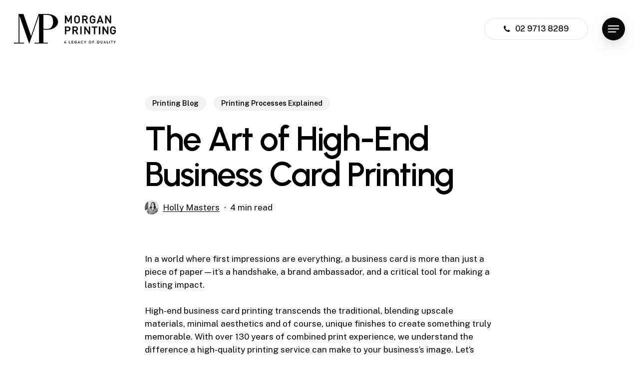

--- FILE ---
content_type: text/css
request_url: https://morganprinting.com.au/wp-content/uploads/salient/menu-dynamic.css?ver=20595
body_size: 1232
content:
#header-outer .nectar-ext-menu-item .image-layer-outer,#header-outer .nectar-ext-menu-item .image-layer,#header-outer .nectar-ext-menu-item .color-overlay,#slide-out-widget-area .nectar-ext-menu-item .image-layer-outer,#slide-out-widget-area .nectar-ext-menu-item .color-overlay,#slide-out-widget-area .nectar-ext-menu-item .image-layer{position:absolute;top:0;left:0;width:100%;height:100%;overflow:hidden;}.nectar-ext-menu-item .inner-content{position:relative;z-index:10;width:100%;}.nectar-ext-menu-item .image-layer{background-size:cover;background-position:center;transition:opacity 0.25s ease 0.1s;}.nectar-ext-menu-item .image-layer video{object-fit:cover;width:100%;height:100%;}#header-outer nav .nectar-ext-menu-item .image-layer:not(.loaded){background-image:none!important;}#header-outer nav .nectar-ext-menu-item .image-layer{opacity:0;}#header-outer nav .nectar-ext-menu-item .image-layer.loaded{opacity:1;}.nectar-ext-menu-item span[class*="inherit-h"] + .menu-item-desc{margin-top:0.4rem;}#mobile-menu .nectar-ext-menu-item .title,#slide-out-widget-area .nectar-ext-menu-item .title,.nectar-ext-menu-item .menu-title-text,.nectar-ext-menu-item .menu-item-desc{position:relative;}.nectar-ext-menu-item .menu-item-desc{display:block;line-height:1.4em;}body #slide-out-widget-area .nectar-ext-menu-item .menu-item-desc{line-height:1.4em;}#mobile-menu .nectar-ext-menu-item .title,#slide-out-widget-area .nectar-ext-menu-item:not(.style-img-above-text) .title,.nectar-ext-menu-item:not(.style-img-above-text) .menu-title-text,.nectar-ext-menu-item:not(.style-img-above-text) .menu-item-desc,.nectar-ext-menu-item:not(.style-img-above-text) i:before,.nectar-ext-menu-item:not(.style-img-above-text) .svg-icon{color:#fff;}#mobile-menu .nectar-ext-menu-item.style-img-above-text .title{color:inherit;}.sf-menu li ul li a .nectar-ext-menu-item .menu-title-text:after{display:none;}.menu-item .widget-area-active[data-margin="default"] > div:not(:last-child){margin-bottom:20px;}.nectar-ext-menu-item__button{display:inline-block;padding-top:2em;}#header-outer nav li:not([class*="current"]) > a .nectar-ext-menu-item .inner-content.has-button .title .menu-title-text{background-image:none;}.nectar-ext-menu-item__button .nectar-cta:not([data-color="transparent"]){margin-top:.8em;margin-bottom:.8em;}.nectar-ext-menu-item .color-overlay{transition:opacity 0.5s cubic-bezier(.15,.75,.5,1);}.nectar-ext-menu-item:hover .hover-zoom-in-slow .image-layer{transform:scale(1.15);transition:transform 4s cubic-bezier(0.1,0.2,.7,1);}.nectar-ext-menu-item:hover .hover-zoom-in-slow .color-overlay{transition:opacity 1.5s cubic-bezier(.15,.75,.5,1);}.nectar-ext-menu-item .hover-zoom-in-slow .image-layer{transition:transform 0.5s cubic-bezier(.15,.75,.5,1);}.nectar-ext-menu-item .hover-zoom-in-slow .color-overlay{transition:opacity 0.5s cubic-bezier(.15,.75,.5,1);}.nectar-ext-menu-item:hover .hover-zoom-in .image-layer{transform:scale(1.12);}.nectar-ext-menu-item .hover-zoom-in .image-layer{transition:transform 0.5s cubic-bezier(.15,.75,.5,1);}.nectar-ext-menu-item{display:flex;text-align:left;}#slide-out-widget-area .nectar-ext-menu-item .title,#slide-out-widget-area .nectar-ext-menu-item .menu-item-desc,#slide-out-widget-area .nectar-ext-menu-item .menu-title-text,#mobile-menu .nectar-ext-menu-item .title,#mobile-menu .nectar-ext-menu-item .menu-item-desc,#mobile-menu .nectar-ext-menu-item .menu-title-text{color:inherit!important;}#slide-out-widget-area .nectar-ext-menu-item,#mobile-menu .nectar-ext-menu-item{display:block;}#slide-out-widget-area .nectar-ext-menu-item .inner-content,#mobile-menu .nectar-ext-menu-item .inner-content{width:100%;}#slide-out-widget-area.fullscreen-alt .nectar-ext-menu-item,#slide-out-widget-area.fullscreen .nectar-ext-menu-item{text-align:center;}#header-outer .nectar-ext-menu-item.style-img-above-text .image-layer-outer,#slide-out-widget-area .nectar-ext-menu-item.style-img-above-text .image-layer-outer{position:relative;}#header-outer .nectar-ext-menu-item.style-img-above-text,#slide-out-widget-area .nectar-ext-menu-item.style-img-above-text{flex-direction:column;}#header-outer li.menu-item-3290 > a .nectar-menu-label{color:#999999;}#header-outer li.menu-item-3290 > a .nectar-menu-label:before{background-color:#999999;}#header-outer:not(.transparent) li.menu-item-3290 > a > .menu-title-text{color:#000000;transition:color 0.25s ease;}#header-outer:not(.transparent) .menu-item-3290[class*="menu-item-btn-style-button-border"] > a,#header-outer .menu-item-3290[class*="menu-item-btn-style"]:not([class*="menu-item-btn-style-button-border"]) > a,#header-outer #top .sf-menu .menu-item-3290[class*="menu-item-btn-style"]:not([class*="menu-item-btn-style-button-border"]) > a,#header-outer.transparent nav > ul.sf-menu .menu-item.menu-item-3290[class*="menu-item-btn-style"]:not([class*="menu-item-btn-style-button-border"]) > a,#header-outer.transparent #top nav > ul.sf-menu .menu-item.menu-item-3290[class*="menu-item-btn-style"]:not([class*="menu-item-btn-style-button-border"]) > a,#header-outer #top nav .sf-menu > .menu-item-3290[class*="menu-item-btn-style"]:not([class*="menu-item-btn-style-button-border"]).sfHover:not(#social-in-menu) > a{color:#000000!important;}#header-outer:not(.transparent) li.menu-item-3290 > a:hover > .menu-title-text,#header-outer:not(.transparent) #top li.menu-item-3290 > a:hover > .sf-sub-indicator i,#header-outer:not(.transparent) li.menu-item-3290.sfHover > a > .menu-title-text,#header-outer:not(.transparent) #top li.menu-item-3290.sfHover > a > .sf-sub-indicator i,body #header-outer[data-has-menu="true"]:not(.transparent) #top li.menu-item-3290[class*="current"] > a > i.nectar-menu-icon,#header-outer:not(.transparent) li.menu-item-3290[class*="current"] > a > .menu-title-text{color:#ffffff!important;}#header-outer .menu-item-3290[class*="menu-item-btn-style-button"] > a:hover,#header-outer #top nav .sf-menu li.menu-item.menu-item-3290[class*="menu-item-btn-style-button"] > a:hover,#header-outer .menu-item-3290[class*="current"][class*="menu-item-btn-style-button"] > a,#header-outer #top nav .sf-menu li.menu-item.menu-item-3290[class*="current"][class*="menu-item-btn-style-button"] > a{color:#ffffff!important;}@media only screen and (max-width:999px){body #header-outer #logo{position:relative;margin:0 0;}body #header-space{height:64px;}body[data-button-style^="rounded"] #header-outer .menu-item-3290 > a{border-left-width:15px;border-right-width:15px;}body[data-button-style^="rounded"] #header-outer .menu-item-3290 > a:before,body[data-button-style^="rounded"] #header-outer .menu-item-3290 > a:after{left:-15px;width:calc(100% + 30px);}}@media only screen and (min-width:1000px){body #header-outer .menu-item-3290 > a{border-left-width:24px;border-right-width:24px;}body #header-outer #header-secondary-outer .menu-item-3290 > a{border-left:12px solid transparent;border-right:12px solid transparent;}body #header-outer .menu-item-3290 > a:before,body #header-outer .menu-item-3290 > a:after{left:-24px;height:calc(100% + 24px);width:calc(100% + 48px);}#header-outer #header-secondary-outer .menu-item-3290 > a:before,#header-outer #header-secondary-outer .menu-item-3290 > a:after{left:-12px;width:calc(100% + 24px);}}#header-outer .menu-item-3290 > a{border:12px solid transparent;opacity:1!important;}#header-outer #header-secondary-outer .menu-item-3290 > a{border-top:0;border-bottom:0;}#header-outer #top li.menu-item-3290 > a .nectar-menu-icon{transition:none;}body #header-outer[data-has-menu][data-format] header#top nav ul.sf-menu li.menu-item.menu-item-3290[class*="menu-item-btn-style"] > a *:not(.char),body #header-outer[data-has-menu][data-format] header#top nav ul.sf-menu li.menu-item.menu-item-3290[class*="menu-item-btn-style"] > a:hover *:not(.char){color:inherit!important;transition:none;opacity:1;}#header-outer .menu-item-3290 > a:before,#header-outer .menu-item-3290 > a:after{position:absolute;top:50%!important;left:-12px;width:calc(100% + 24px);height:calc(100% + 24px);content:"";display:block;z-index:-1;transform-origin:top;transform:translateY(-50%)!important;transition:opacity .45s cubic-bezier(0.25,1,0.33,1),transform .45s cubic-bezier(0.25,1,0.33,1),border-color .45s cubic-bezier(0.25,1,0.33,1),color .45s cubic-bezier(0.25,1,0.33,1),background-color .45s cubic-bezier(0.25,1,0.33,1),box-shadow .45s cubic-bezier(0.25,1,0.33,1);}#header-outer #header-secondary-outer .menu-item-3290 > a:after,#header-outer #header-secondary-outer .menu-item-3290 > a:before{height:calc(100% + 12px);}#header-outer .menu-item-3290 > a:after{opacity:0;transition:opacity 0.3s ease,transform 0.3s ease;}#header-outer .menu-item-3290 > a .menu-title-text:after{display:none!important;}#header-outer .menu-item-3290 > a:before{border:1px solid;opacity:0.25;box-sizing:border-box;}#header-outer .menu-item-3290 > a:after{background:linear-gradient(90deg,#3f82ff,#ff5149,#3f82ff);}#header-outer .menu-item-3290 > a:hover,#header-outer .menu-item-3290[class*="current"] > a{color:#fff;}#header-outer .menu-item-3290 > a:hover:after,#header-outer .menu-item-3290[class*="current"] > a:after{opacity:1;}#header-outer #top nav .sf-menu .menu-item.menu-item-3290:not([class*="current"]) > a:not(:hover),#header-outer .sf-menu .menu-item.menu-item-3290:not([class*="current"]) > a:not(:hover){color:#000!important;}#header-outer .sf-menu .menu-item-3290:not([class*="current"]) > a:before{background-color:#fff;opacity:1;border-color:rgba(0,0,0,0.1);}@keyframes nectarBtnGradientScroll{0%{background-position:0 50%;}100%{background-position:1300% 50%;}}#header-outer .menu-item-3290 > a:after{background-size:1300%;animation:nectarBtnGradientScroll 30s linear infinite;}

--- FILE ---
content_type: text/css
request_url: https://morganprinting.com.au/wp-content/themes/salient-child/css/custom.css?ver=1769775794
body_size: -483
content:
.meta-date{display:none !important;}

--- FILE ---
content_type: text/css
request_url: https://morganprinting.com.au/wp-content/themes/salient-child/css/responsive.css?ver=1769775794
body_size: -284
content:
/*==========  Non-Mobile First Method  ==========*/

    /* Large Devices, Wide Screens */
    @media only screen and (max-width : 1200px) { 
        
          }

    /* Medium Devices, Desktops */
    @media only screen and (max-width : 992px) {
	      }
/* Medium Devices, Desktops */
    @media only screen and (max-width : 959px) {
	    
	    .vc_col-sm-pull-8 {

    right: 0;

}
.vc_col-sm-push-4 {

    left: 0;

}
	    
	    

    }
    /* Small Devices, Tablets */
    @media only screen and (max-width : 768px) {
	   
	 
	 

    }

    /* Extra Small Devices, Phones */ 
    @media only screen and (max-width : 480px) {
	  
	   

    }

    /* Custom, iPhone Retina */ 
    @media only screen and (max-width : 360px) {
        #menu-item-3290{display: none !important;}
    }
   